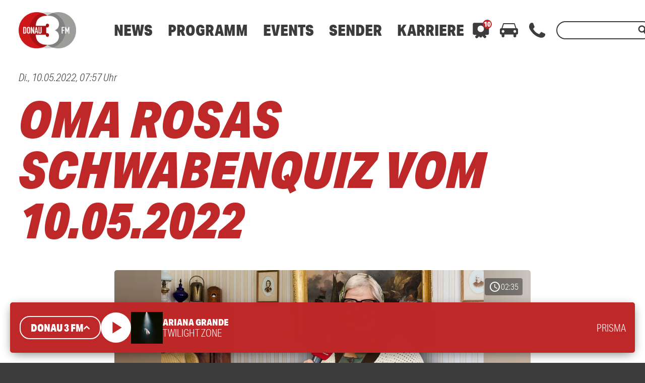

--- FILE ---
content_type: text/html; charset=utf-8
request_url: https://www.google.com/recaptcha/api2/aframe
body_size: 267
content:
<!DOCTYPE HTML><html><head><meta http-equiv="content-type" content="text/html; charset=UTF-8"></head><body><script nonce="OXnW8pFOHqcyj0dfsjHYCg">/** Anti-fraud and anti-abuse applications only. See google.com/recaptcha */ try{var clients={'sodar':'https://pagead2.googlesyndication.com/pagead/sodar?'};window.addEventListener("message",function(a){try{if(a.source===window.parent){var b=JSON.parse(a.data);var c=clients[b['id']];if(c){var d=document.createElement('img');d.src=c+b['params']+'&rc='+(localStorage.getItem("rc::a")?sessionStorage.getItem("rc::b"):"");window.document.body.appendChild(d);sessionStorage.setItem("rc::e",parseInt(sessionStorage.getItem("rc::e")||0)+1);localStorage.setItem("rc::h",'1768720832950');}}}catch(b){}});window.parent.postMessage("_grecaptcha_ready", "*");}catch(b){}</script></body></html>